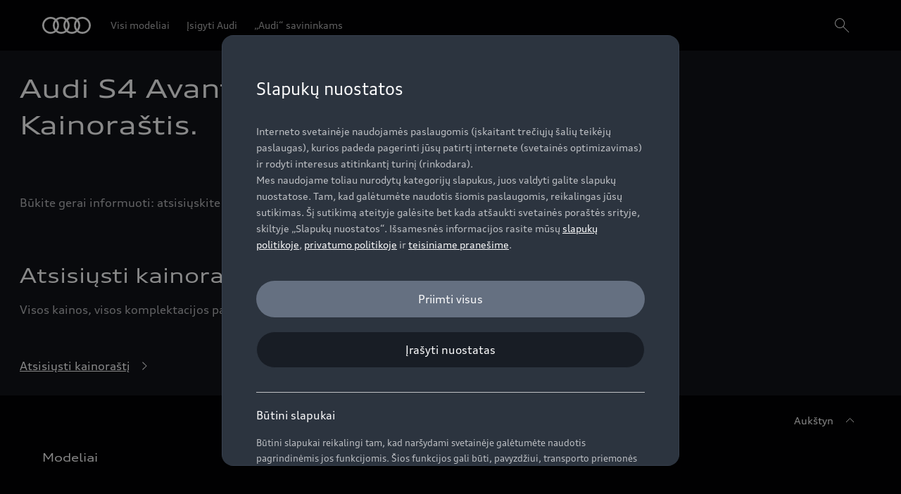

--- FILE ---
content_type: text/plain; charset=UTF-8
request_url: https://tms.audi.com/privacy/environments/audi/nemo-lt/Audi.lt%20NG/9984ae2f13a4a8ff20258ba691fd1912.json
body_size: 1591
content:
{"clientId":"2328","version":"2.3.776","enforcement":true,"enablePrivacyNotice":false,"enableConsentModal":true,"optVals":{"Functional":0,"Social":0,"External Content":0,"Performance":0,"Marketing":0,"Do Not Track":0},"translation":{"notificationBannerContent":"tbd","consentTitle":"Slapukų nuostatos","consentDescription":"<p>\nInterneto svetainėje naudojamės paslaugomis (įskaitant trečiųjų šalių teikėjų paslaugas), kurios padeda pagerinti jūsų patirtį internete (svetainės optimizavimas) ir rodyti interesus atitinkantį turinį (rinkodara).<br>\nMes naudojame toliau nurodytų kategorijų slapukus, juos valdyti galite slapukų nuostatose. Tam, kad galėtumėte naudotis šiomis paslaugomis, reikalingas jūsų sutikimas. Šį sutikimą ateityje galėsite bet kada atšaukti svetainės poraštės srityje, skiltyje „Slapukų nuostatos“. Išsamesnės informacijos rasite mūsų <a class=\"nm-layerLink ensLinkToLegalLayer\" href=\"/lv/web/lv/tools/navigation/layer/legal/CookiePolicy.html\">slapukų politikoje</a>, <a class=\"nm-layerLink ensLinkToLegalLayer\" href=\"/lv/web/lv/tools/navigation/layer/legal/privacy-policy.html\">privatumo politikoje</a> ir <a class=\"nm-layerLink ensLinkToLegalLayer\" href=\"/lv/web/lv/tools/navigation/layer/legal.html\">teisiniame pranešime</a>.\n</p>","consentModalAllowAll":"Priimti visus","tcf2Modal":{},"tcf2PurpAndFeaturesModal":{},"tcf2VendorModal":{},"tcf2LegitimateInterestsModal":{},"tcf2Shared":{},"save":"Įrašyti nuostatas","cancel":"Priimti visus","close":"tbd","cookies":{"default":{"title":"Būtini slapukai","description":"<p>\nBūtini slapukai reikalingi tam, kad naršydami svetainėje galėtumėte naudotis pagrindinėmis jos funkcijomis. Šios funkcijos gali būti, pavyzdžiui, transporto priemonės konfigūratorius.\n</p>"},"Functional":{"title":"Funkciniai slapukai","description":"<p>\nFunkciniai slapukai leidžia rinkti ir saugoti naudotojo nuostatas (pvz., naudotojo vardą ir konfigūracijas), kad svetainė būtų patogesnė naudotojui.\n</p>"},"Performance":{"title":"Veikimo slapukai","description":"<p>\nVeikimo slapukai renka informaciją apie svetainės naudojimą (pvz., apsilankymų skaičių ir trukmę). Šie slapukai skirti svetainei optimizuoti.\n</p>"},"Marketing":{"title":"Rinkodaros slapukai","description":"<p>\nŠie slapukai naudojami siekiant pateikti aktualesnį turinį, pritaikytą prie konkrečių naudotojo interesų. Jie taip pat naudojami siekiant apriboti reklamų rodymo dažnumą ir vertinti bei valdyti reklamos kampanijų veiksmingumą. Tokie slapukai registruoja, ar buvo apsilankyta svetainėje, ar ne, ir kokiu svetainės turiniu buvo naudotasi. Juos sudaro unikalus jūsų naršyklės ir interneto įrenginio identifikatorius. Informacija gali būti perduodama trečiosioms šalims, pavyzdžiui, reklamos užsakovams, kad kitose svetainėse būtų rodoma jums aktuali reklama. Šie slapukai dažnai susiję su trečiųjų šalių teikiamomis svetainės funkcijomis.\n</p>"},"Do Not Track":{"title":"Nesekti","description":"<p>\nMes atsižvelgėme į jūsų pasirinktą naršyklės nuostatą „Nesekti“. Įjungti tik būtini slapukai. Jei norite leisti naudoti papildomas slapukų kategorijas, išjunkite naršyklės nuostatą „Nesekti“.\n</p>"},"Social":{"title":"Additional Category","description":"<p>\n...\n</p>"},"External Content":{"title":"External Content","description":"<p>\n...\n</p>"}}},"bannerConfig":{"ensAcceptAll":{"show":false},"ensRejectAll":{"show":false},"ensOpenModal":{"show":false},"ensCloseBanner":{"show":true}},"consentModalConfig":{"ensConsentAcceptAll":{"show":true},"ensConsentRejectAll":{"show":false},"ensSaveModal":{"show":true},"ensCloseModal":{"show":false}},"privacyNoticeCustomConfig":null,"consentModalCustomConfig":null}

--- FILE ---
content_type: application/javascript
request_url: https://oneaudi-falcon.prod.renderer.one.audi/static/client/client.js?hash=d525406533eb4e8cbadb8db0671653c21c407846f9e9ed44f06c3661a2553445
body_size: 11039
content:
"use strict";(()=>{var ot=Object.create;var z=Object.defineProperty;var st=Object.getOwnPropertyDescriptor;var at=Object.getOwnPropertyNames;var ct=Object.getPrototypeOf,ut=Object.prototype.hasOwnProperty;var dt=(n,e,t)=>e in n?z(n,e,{enumerable:!0,configurable:!0,writable:!0,value:t}):n[e]=t;var g=(n,e)=>()=>(e||n((e={exports:{}}).exports,e),e.exports);var lt=(n,e,t,r)=>{if(e&&typeof e=="object"||typeof e=="function")for(let i of at(e))!ut.call(n,i)&&i!==t&&z(n,i,{get:()=>e[i],enumerable:!(r=st(e,i))||r.enumerable});return n};var oe=(n,e,t)=>(t=n!=null?ot(ct(n)):{},lt(e||!n||!n.__esModule?z(t,"default",{value:n,enumerable:!0}):t,n));var v=(n,e,t)=>dt(n,typeof e!="symbol"?e+"":e,t);var ve=g((pn,H)=>{"use strict";var A=typeof Reflect=="object"?Reflect:null,ae=A&&typeof A.apply=="function"?A.apply:function(e,t,r){return Function.prototype.apply.call(e,t,r)},U;A&&typeof A.ownKeys=="function"?U=A.ownKeys:Object.getOwnPropertySymbols?U=function(e){return Object.getOwnPropertyNames(e).concat(Object.getOwnPropertySymbols(e))}:U=function(e){return Object.getOwnPropertyNames(e)};function ft(n){console&&console.warn&&console.warn(n)}var ue=Number.isNaN||function(e){return e!==e};function u(){u.init.call(this)}H.exports=u;H.exports.once=ht;u.EventEmitter=u;u.prototype._events=void 0;u.prototype._eventsCount=0;u.prototype._maxListeners=void 0;var ce=10;function M(n){if(typeof n!="function")throw new TypeError('The "listener" argument must be of type Function. Received type '+typeof n)}Object.defineProperty(u,"defaultMaxListeners",{enumerable:!0,get:function(){return ce},set:function(n){if(typeof n!="number"||n<0||ue(n))throw new RangeError('The value of "defaultMaxListeners" is out of range. It must be a non-negative number. Received '+n+".");ce=n}});u.init=function(){(this._events===void 0||this._events===Object.getPrototypeOf(this)._events)&&(this._events=Object.create(null),this._eventsCount=0),this._maxListeners=this._maxListeners||void 0};u.prototype.setMaxListeners=function(e){if(typeof e!="number"||e<0||ue(e))throw new RangeError('The value of "n" is out of range. It must be a non-negative number. Received '+e+".");return this._maxListeners=e,this};function de(n){return n._maxListeners===void 0?u.defaultMaxListeners:n._maxListeners}u.prototype.getMaxListeners=function(){return de(this)};u.prototype.emit=function(e){for(var t=[],r=1;r<arguments.length;r++)t.push(arguments[r]);var i=e==="error",o=this._events;if(o!==void 0)i=i&&o.error===void 0;else if(!i)return!1;if(i){var s;if(t.length>0&&(s=t[0]),s instanceof Error)throw s;var a=new Error("Unhandled error."+(s?" ("+s.message+")":""));throw a.context=s,a}var c=o[e];if(c===void 0)return!1;if(typeof c=="function")ae(c,this,t);else for(var f=c.length,m=ge(c,f),r=0;r<f;++r)ae(m[r],this,t);return!0};function le(n,e,t,r){var i,o,s;if(M(t),o=n._events,o===void 0?(o=n._events=Object.create(null),n._eventsCount=0):(o.newListener!==void 0&&(n.emit("newListener",e,t.listener?t.listener:t),o=n._events),s=o[e]),s===void 0)s=o[e]=t,++n._eventsCount;else if(typeof s=="function"?s=o[e]=r?[t,s]:[s,t]:r?s.unshift(t):s.push(t),i=de(n),i>0&&s.length>i&&!s.warned){s.warned=!0;var a=new Error("Possible EventEmitter memory leak detected. "+s.length+" "+String(e)+" listeners added. Use emitter.setMaxListeners() to increase limit");a.name="MaxListenersExceededWarning",a.emitter=n,a.type=e,a.count=s.length,ft(a)}return n}u.prototype.addListener=function(e,t){return le(this,e,t,!1)};u.prototype.on=u.prototype.addListener;u.prototype.prependListener=function(e,t){return le(this,e,t,!0)};function pt(){if(!this.fired)return this.target.removeListener(this.type,this.wrapFn),this.fired=!0,arguments.length===0?this.listener.call(this.target):this.listener.apply(this.target,arguments)}function fe(n,e,t){var r={fired:!1,wrapFn:void 0,target:n,type:e,listener:t},i=pt.bind(r);return i.listener=t,r.wrapFn=i,i}u.prototype.once=function(e,t){return M(t),this.on(e,fe(this,e,t)),this};u.prototype.prependOnceListener=function(e,t){return M(t),this.prependListener(e,fe(this,e,t)),this};u.prototype.removeListener=function(e,t){var r,i,o,s,a;if(M(t),i=this._events,i===void 0)return this;if(r=i[e],r===void 0)return this;if(r===t||r.listener===t)--this._eventsCount===0?this._events=Object.create(null):(delete i[e],i.removeListener&&this.emit("removeListener",e,r.listener||t));else if(typeof r!="function"){for(o=-1,s=r.length-1;s>=0;s--)if(r[s]===t||r[s].listener===t){a=r[s].listener,o=s;break}if(o<0)return this;o===0?r.shift():mt(r,o),r.length===1&&(i[e]=r[0]),i.removeListener!==void 0&&this.emit("removeListener",e,a||t)}return this};u.prototype.off=u.prototype.removeListener;u.prototype.removeAllListeners=function(e){var t,r,i;if(r=this._events,r===void 0)return this;if(r.removeListener===void 0)return arguments.length===0?(this._events=Object.create(null),this._eventsCount=0):r[e]!==void 0&&(--this._eventsCount===0?this._events=Object.create(null):delete r[e]),this;if(arguments.length===0){var o=Object.keys(r),s;for(i=0;i<o.length;++i)s=o[i],s!=="removeListener"&&this.removeAllListeners(s);return this.removeAllListeners("removeListener"),this._events=Object.create(null),this._eventsCount=0,this}if(t=r[e],typeof t=="function")this.removeListener(e,t);else if(t!==void 0)for(i=t.length-1;i>=0;i--)this.removeListener(e,t[i]);return this};function pe(n,e,t){var r=n._events;if(r===void 0)return[];var i=r[e];return i===void 0?[]:typeof i=="function"?t?[i.listener||i]:[i]:t?gt(i):ge(i,i.length)}u.prototype.listeners=function(e){return pe(this,e,!0)};u.prototype.rawListeners=function(e){return pe(this,e,!1)};u.listenerCount=function(n,e){return typeof n.listenerCount=="function"?n.listenerCount(e):me.call(n,e)};u.prototype.listenerCount=me;function me(n){var e=this._events;if(e!==void 0){var t=e[n];if(typeof t=="function")return 1;if(t!==void 0)return t.length}return 0}u.prototype.eventNames=function(){return this._eventsCount>0?U(this._events):[]};function ge(n,e){for(var t=new Array(e),r=0;r<e;++r)t[r]=n[r];return t}function mt(n,e){for(;e+1<n.length;e++)n[e]=n[e+1];n.pop()}function gt(n){for(var e=new Array(n.length),t=0;t<e.length;++t)e[t]=n[t].listener||n[t];return e}function ht(n,e){return new Promise(function(t,r){function i(s){n.removeListener(e,o),r(s)}function o(){typeof n.removeListener=="function"&&n.removeListener("error",i),t([].slice.call(arguments))}he(n,e,o,{once:!0}),e!=="error"&&vt(n,i,{once:!0})})}function vt(n,e,t){typeof n.on=="function"&&he(n,"error",e,t)}function he(n,e,t,r){if(typeof n.on=="function")r.once?n.once(e,t):n.on(e,t);else if(typeof n.addEventListener=="function")n.addEventListener(e,function i(o){r.once&&n.removeEventListener(e,i),t(o)});else throw new TypeError('The "emitter" argument must be of type EventEmitter. Received type '+typeof n)}});var G=g(Re=>{"use strict";Object.defineProperty(Re,"__esModule",{value:!0})});var Se=g(k=>{"use strict";Object.defineProperty(k,"__esModule",{value:!0});k.ConsumerTrackingServiceV2=void 0;var W=class{constructor(e,t){this.proxy=e,this.cancelRegisteredImpressions=new Set,this.featureAppId=t}get featureAppName(){return this.savedFeatureAppName}set featureAppName(e){this.savedFeatureAppName=e,this.proxy.setFeatureAppName({id:this.featureAppId,name:this.featureAppName})}track(e,t){this.proxy.track({id:this.featureAppId,name:this.featureAppName},e,t)}enableDebugMode(e,t){this.proxy.enableDebugMode(e,t)}trackInternalNavigation(e){this.proxy.trackInternalNavigation({id:this.featureAppId,name:this.featureAppName},e)}updatePageInfo(e){this.proxy.updatePageInfo({id:this.featureAppId,name:this.featureAppName},e)}registerImpressionTracking(e,t){let r=this.proxy.registerImpressionTracking({id:this.featureAppId,name:this.featureAppName},e,t);return this.cancelRegisteredImpressions.add(r),r}updateComponent(e,t){this.proxy.updateComponent({id:this.featureAppId,name:this.featureAppName},e,t)}updateUser(e){this.proxy.updateUser(e)}evaluateLinkType(e){return this.proxy.evaluateLinkType(e)}getDatalayer(){return this.proxy.getDatalayer()}sanitizeUrl(e){return this.proxy.sanitizeUrl(e)}asChildOf(e,t){this.proxy.asChildOf(e,{id:this.featureAppId,name:this.featureAppName},t)}unbind(){this.cancelRegisteredImpressions.forEach(e=>e()),this.cancelRegisteredImpressions.clear(),this.proxy.removeComponent(this.featureAppId)}};k.ConsumerTrackingServiceV2=W});var X=g(C=>{"use strict";Object.defineProperty(C,"__esModule",{value:!0});C.debug=C.isTrackingDisabled=C.isDebugMode=void 0;var Ue=n=>{try{if(typeof window!="undefined")return new URLSearchParams(window.location.search.substr(1)).get(n)}catch(e){return null}return null},Et=()=>Ue("d_fa")==="true";C.isDebugMode=Et;var Ct=()=>Ue("notrack_fa")==="true";C.isTrackingDisabled=Ct;C.debug=typeof window!="undefined"&&(0,C.isDebugMode)()?Object.assign((n,e)=>{console.log(`\x1B[47;30m ${n} \x1B[m`,e!==void 0?e:"")},{table:(n,...e)=>{console.table(n,...e)}}):Object.assign(()=>{},{table:()=>{}})});var Me=g(K=>{"use strict";Object.defineProperty(K,"__esModule",{value:!0});K.setHeadlessUrl=_t;function _t(n){let e=n.includes(".headless."),t=n.includes(".html"),r=n.charAt(n.length-1)==="l";return t&&r&&!e?n.replace(".html",".headless.html"):n}});var T=g(w=>{"use strict";Object.defineProperty(w,"__esModule",{value:!0});w.removeSpecialCharacters=w.setTargetURL=w.setEventAction=void 0;w.isRealObject=J;w.mergeHandler=xt;var It=Me();function J(n){return!!(n&&typeof n=="object"&&!Array.isArray(n))}var Ot=(n,e,t)=>{let r="";return e==="chatbot"?r="content":e==="page"||e==="tab"?r=(n==null?void 0:n.evaluateLinkType(t))||"":e==="layer"&&(r="internal_link"),r};w.setEventAction=Ot;function Pt(n,e,t){if(!n)return e;let r=Object.assign({},n);return Object.entries(e).forEach(([i,o])=>{let s=r[i];if(!s){r[i]=o;return}if(!J(s)||!J(o)){t==="append"&&Array.isArray(r[i])&&Array.isArray(o)?r[i].push(...o):r[i]=o;return}r[i]=Object.assign(Object.assign({},s),o)}),r}var Y=(n,e,...t)=>{if(!t.length)return n;let r=t.shift();if(r instanceof Object&&!Array.isArray(r))for(let i in r)r[i]instanceof Object&&!Array.isArray(r[i])&&n[i]instanceof Object&&!Array.isArray(n[i])?(n[i]||Object.assign(n,{[i]:{}}),Y(n[i],e,r[i])):e==="append"&&Array.isArray(r[i])&&Array.isArray(n[i])?Object.assign(n,{[i]:[...n[i],...r[i]]}):Object.assign(n,{[i]:r[i]});else Array.isArray(r)&&(n=r);return Y(n,e,...t)},Lt=(n,e)=>Object.assign(Object.assign({},n),e),je=n=>{let{host:e}=document.location;return n.startsWith("/")?`${e}${n}`:n},At=(n,e)=>e==="layer"?je(`${(0,It.setHeadlessUrl)(n)}`):e==="chatbot"?"":je(n);w.setTargetURL=At;var Dt=n=>n?n.replace(/&#8203;/gi,"").replace(/&zwnj;/gi,"").replace(/&nbsp;/gi,""):"";w.removeSpecialCharacters=Dt;function xt(n,e,t){let{merge:r}=t;switch(r){case"shallow":return Lt(n!=null?n:{},e);case"first-level":return Pt(n!=null?n:{},e,t.arrayBehavior);case"deep":return Y(n!=null?n:{},t.arrayBehavior,e);case"replace":return e;default:throw new Error(`Invalid merge strategy provided.: ${r}`)}}});var $e=g(_=>{"use strict";Object.defineProperty(_,"__esModule",{value:!0});_.SharedTrackingServiceV2=_.SUPPORTED_EXTENSIONS=_.LinkAction=void 0;var R=X(),E=T(),ke="unknown",P;(function(n){n.INTLINK="internal_link",n.EXITLINK="exit_link",n.DOWNLOAD="download",n.CONTENT="content"})(P||(_.LinkAction=P={}));_.SUPPORTED_EXTENSIONS=["doc","docx","eps","xls","ppt","pptx","pdf","xlsx","tab","csv","zip","txt","vsd","vxd","xml","js","css","rar","exe","wma","mov","avi","wmv","mp3","wav","m4v","ics"];var Q=class{constructor(e,t,r,i){this.datalayer=e,this.sanitizeUrl=t,this.logger=r,this.primaryConsumerId=i,this.impressionTrackingMap=new Map,this.observer=this.createObserver()}setFeatureAppName(e){let t=this.getComponent(e.id);if(!t){this.createComponent(e);return}t.componentInfo.componentName=e.name}asChildOf(e,t,r){let i=this.getComponentAbsoluteNumber(e);i&&(this.createComponent(t),this.datalayer.component[this.getComponentIndex(t.id)].attributes={absoluteNumber:`${i}-${r}`})}track(e,t,r){var i;let o=this.isPrimaryConsumer(e.id),{userUpdate:s,componentUpdate:a,pageUpdate:c}=t;a&&this.updateComponent(e,a,r),s&&this.updateUser(s),c&&this.updatePageInfo(e,c);let{event:f}=t;if(o&&((i=f.eventInfo)===null||i===void 0?void 0:i.eventAction)==="feature_app_ready"&&(f=(0,E.mergeHandler)(f,{eventInfo:{eventAction:"page_load"}},{merge:"deep",arrayBehavior:"replace"})),!f.eventInfo||typeof f.eventInfo.eventAction!="string"){this.logger.warn(`Dropping event with empty eventAction from ${e.name} (id: ${e.id}). This is most likely a bug in the feature app and should be fixed.`,f);return}this.datalayer.event||(this.datalayer.event=[]),this.datalayer.event.push(this.addEventAttributes(e,f))}enableDebugMode(e,t){this.datalayer.debug&&this.datalayer.debug[e]||(0,R.isDebugMode)()===!0&&((0,R.debug)(`Debugging enabled for ${e}`),(0,R.debug)(`To access the debugging layer and fire events, use the digitalData.debug["${e}"] object on the window.`),(0,R.debug)(`Available debug events for featureAppName ${e} :`),R.debug.table(t),this.datalayer.debug||(this.datalayer.debug={[e]:{}}),this.datalayer.debug&&(this.datalayer.debug[e]=t))}trackInternalNavigation(e,t){let r=(0,E.mergeHandler)(t.event,{attributes:{targetURL:this.sanitizeUrl(`${window.location.origin}${t.targetHref}`)}},{merge:"deep",arrayBehavior:"replace"});this.track(e,Object.assign(Object.assign({},t),{event:r}))}isPrimaryConsumer(e){return this.primaryConsumerId===e}updatePageInfo(e,t){this.assertComponent(e),this.isPrimaryConsumer(e.id)&&this.setPageInfo(t)}updateComponent(e,t,r){var i;this.isPrimaryConsumer(e.id)&&this.handlePrimaryConsumerComponentUpdate(t,r!=null?r:"replace"),this.assertComponent(e);let s=this.getComponentIndex(e.id),a=Object.assign(Object.assign({},t),{componentInfo:Object.assign({},t.componentInfo)});delete a.componentInfo.componentID,delete a.componentInfo.componentName,this.datalayer.component[s]=(0,E.mergeHandler)(((i=this.datalayer.component)===null||i===void 0?void 0:i[s])||{},a,{merge:"deep",arrayBehavior:r!=null?r:"replace"})}handlePrimaryConsumerComponentUpdate(e,t){let{products:r,search:i,cart:o,page:s,user:a}=e;r&&this.setProduct(r,t),i&&this.setSearch(i),o&&this.setCart(o),s&&this.setPageInfo(s),a&&this.updateUser(a)}setProduct(e,t){var r;this.datalayer.products=(0,E.mergeHandler)((r=this.datalayer).products||(r.products={}),e,{merge:"first-level",arrayBehavior:t})}setSearch(e){var t;this.datalayer.search=(0,E.mergeHandler)((t=this.datalayer).search||(t.search={}),e,{merge:"replace"})}setCart(e){this.datalayer.cart=(0,E.mergeHandler)(this.datalayer.cart,e,{merge:"replace"})}setPageInfo(e){var t,r,i,o,s,a;let c={pageInfo:{}};!((t=e.pageInfo)===null||t===void 0)&&t.destinationURL&&(c.pageInfo.destinationURL=this.sanitizeUrl(e.pageInfo.destinationURL)),!((r=e.pageInfo)===null||r===void 0)&&r.referringURL?c.pageInfo.referringURL=this.sanitizeUrl(e.pageInfo.referringURL):!((i=e.pageInfo)===null||i===void 0)&&i.destinationURL&&(c.pageInfo.referringURL=(s=(o=this.datalayer.page)===null||o===void 0?void 0:o.pageInfo)===null||s===void 0?void 0:s.destinationURL),this.datalayer.page=(0,E.mergeHandler)((a=this.datalayer.page)!==null&&a!==void 0?a:{},(0,E.mergeHandler)(e,c,{merge:"deep",arrayBehavior:"replace"}),{merge:"deep",arrayBehavior:"replace"})}updateUser(e){this.datalayer.user||(this.datalayer.user=[{segment:{}}]),this.datalayer.user[0].segment=(0,E.mergeHandler)(this.datalayer.user[0].segment,e,{merge:"shallow"})}evaluateLinkType(e){if(!e)return P.CONTENT;let t=e.toLowerCase();if(_.SUPPORTED_EXTENSIONS.some(r=>t.includes(`.${r}`)))return P.DOWNLOAD;if(e.startsWith("/"))return P.INTLINK;if(e.startsWith("http"))return e.startsWith(window.location.origin)?P.INTLINK:P.EXITLINK}registerImpressionTracking(e,t,r){let i={featureAppInfo:e,dataCallback:r,fired:!1,observer:{Observer70:{isVisible:!1},Observer100:{isVisible:!1}}};if(!this.impressionTrackingMap.has(t))this.impressionTrackingMap.set(t,i),this.observer.observe(t);else throw new Error(`The element of the feature app ${e.name} (id: ${e.id}) is already registered: ${t} `);return()=>{this.removeImpressionObservers(t),this.impressionTrackingMap.delete(t)}}getDatalayer(){return this.datalayer}getComponentIndex(e){var t,r;return(r=(t=this.datalayer.component)===null||t===void 0?void 0:t.findIndex(i=>{var o;return((o=i==null?void 0:i.componentInfo)===null||o===void 0?void 0:o.componentID)===e}))!==null&&r!==void 0?r:-1}getComponent(e){var t;return(t=this.datalayer.component)===null||t===void 0?void 0:t[this.getComponentIndex(e)]}getComponentAbsoluteNumber(e){var t,r;return(r=(t=this.getComponent(e))===null||t===void 0?void 0:t.attributes)===null||r===void 0?void 0:r.absoluteNumber}assertComponent(e){if(!this.getComponent(e.id))throw new Error(`Component for feature app with ID ${e.id} does not exist. Did you forget to set trackingService.featureAppName?`)}createComponent(e){this.getComponent(e.id)||(this.datalayer.component||(this.datalayer.component=[]),this.datalayer.component.push({componentInfo:{componentID:e.id,componentName:e.name||ke,isPrimaryConsumer:this.isPrimaryConsumer(e.id)}}))}removeComponent(e){var t;let r=this.getComponentIndex(e);r>=0&&((t=this.datalayer.component)===null||t===void 0||t.splice(r,1))}addEventAttributes(e,t){var r;this.assertComponent(e);let o={currentURL:this.sanitizeUrl(window.location.href),relatedComponent:{featureAppID:e.id,featureAppName:e.name||ke,componentIndex:this.getComponentIndex(e.id)}},s=(0,E.mergeHandler)((r=t.attributes)!==null&&r!==void 0?r:{},o,{merge:"first-level",arrayBehavior:"replace"});return Object.assign(Object.assign({},t),{attributes:s})}createObserver(){let e=new IntersectionObserver(this.visibilityCallback.bind(this,"Observer70"),{root:null,rootMargin:"0px 0px -30% 0px",threshold:0}),t=new IntersectionObserver(this.visibilityCallback.bind(this,"Observer100"),{root:null,rootMargin:"0px",threshold:1});return{observe(r){e.observe(r),t.observe(r)},unobserve(r){e.unobserve(r),t.unobserve(r)}}}visibilityCallback(e,t){t.forEach(i=>{let o=i.intersectionRatio>0;e==="Observer100"&&(o=i.intersectionRatio===1);let s=i.target,a=this.impressionTrackingMap.get(s);if(!a||a.fired){this.removeImpressionObservers(s);return}let c=a.observer[e];c.isVisible=o,o&&!c.timeoutId?c.timeoutId=setTimeout(this.triggerTracking.bind(this,s,e),1e3):!o&&c.timeoutId&&(clearTimeout(c.timeoutId),c.timeoutId=void 0)})}triggerTracking(e,t){let r=this.impressionTrackingMap.get(e);r&&!r.fired&&r.observer[t].isVisible?(r.fired=!0,this.removeImpressionObservers(e),this.track(r.featureAppInfo,r.dataCallback())):r||this.logger.warn(`Could not find tracking info for the element: '${e}'`)}removeImpressionObservers(e){this.observer.unobserve(e);let t=this.impressionTrackingMap.get(e);t&&Object.values(t.observer).forEach(r=>{r.timeoutId&&(clearTimeout(r.timeoutId),r.timeoutId=void 0)})}};_.SharedTrackingServiceV2=Q});var Ve=g($=>{"use strict";Object.defineProperty($,"__esModule",{value:!0});$.impression=void 0;var Tt=T(),Nt=({trackingService:n,componentNameWithSpaces:e,componentNameWithDashes:t,defaultComponentAdditions:r,ref:i})=>(o={})=>{if(n)if(i.current){let s={event:{attributes:{componentName:t,elementName:"",label:"",clickID:"",pos:"",targetURL:"",value:"",relatedElements:[]},eventInfo:{eventAction:"impression",eventName:`${e} - impression`}},componentUpdate:r},a=(0,Tt.mergeHandler)(s,o,{merge:"deep",arrayBehavior:"replace"});n.registerImpressionTracking(i.current,()=>a)}else throw new Error("No DOM element found for impression tracking")};$.impression=Nt});var Fe=g(V=>{"use strict";Object.defineProperty(V,"__esModule",{value:!0});V.readyEvent=void 0;var Rt=T(),St=({trackingService:n,componentNameWithSpaces:e,componentNameWithDashes:t,defaultComponentAdditions:r})=>(i={})=>{if(!n)return;let o={event:{attributes:{componentName:t,elementName:"",label:"",clickID:"",pos:"",targetURL:"",value:""},eventInfo:{eventAction:"feature_app_ready",eventName:`${e} - Feature App ready`}},componentUpdate:r},s=(0,Rt.mergeHandler)(o,i,{merge:"deep",arrayBehavior:"replace"});n.track(s)};V.readyEvent=St});var ze=g(F=>{"use strict";Object.defineProperty(F,"__esModule",{value:!0});F.clickEvent=void 0;var Ut=T(),Mt=({trackingService:n,componentNameWithSpaces:e,componentNameWithDashes:t,defaultComponentAdditions:r})=>(i={})=>{var o,s,a;if(!n)return;let c=((s=(o=i.event)===null||o===void 0?void 0:o.attributes)===null||s===void 0?void 0:s.targetURL)&&n.evaluateLinkType((a=i.event)===null||a===void 0?void 0:a.attributes.targetURL),f={event:{attributes:{componentName:t,elementName:"",label:"",clickID:"",pos:"",targetURL:"",value:"",relatedElements:[]},eventInfo:{eventAction:c||"content",eventName:`${e} - click on cta`}},componentUpdate:r},m=(0,Ut.mergeHandler)(f,i,{merge:"deep",arrayBehavior:"replace"});n.track(m)};F.clickEvent=Mt});var He=g(I=>{"use strict";Object.defineProperty(I,"__esModule",{value:!0});I.clickEvent=I.readyEvent=I.impression=void 0;var jt=Ve();Object.defineProperty(I,"impression",{enumerable:!0,get:function(){return jt.impression}});var kt=Fe();Object.defineProperty(I,"readyEvent",{enumerable:!0,get:function(){return kt.readyEvent}});var $t=ze();Object.defineProperty(I,"clickEvent",{enumerable:!0,get:function(){return $t.clickEvent}})});var te=g(d=>{"use strict";var Vt=d&&d.__createBinding||(Object.create?function(n,e,t,r){r===void 0&&(r=t);var i=Object.getOwnPropertyDescriptor(e,t);(!i||("get"in i?!e.__esModule:i.writable||i.configurable))&&(i={enumerable:!0,get:function(){return e[t]}}),Object.defineProperty(n,r,i)}:function(n,e,t,r){r===void 0&&(r=t),n[r]=e[t]}),Ft=d&&d.__exportStar||function(n,e){for(var t in n)t!=="default"&&!Object.prototype.hasOwnProperty.call(e,t)&&Vt(e,n,t)};Object.defineProperty(d,"__esModule",{value:!0});d.setEventAction=d.removeSpecialCharacters=d.setTargetURL=d.clickEvent=d.readyEvent=d.impression=d.debug=d.isTrackingDisabled=d.SharedTrackingServiceV2=d.ConsumerTrackingServiceV2=void 0;Ft(G(),d);var zt=Se();Object.defineProperty(d,"ConsumerTrackingServiceV2",{enumerable:!0,get:function(){return zt.ConsumerTrackingServiceV2}});var Ht=$e();Object.defineProperty(d,"SharedTrackingServiceV2",{enumerable:!0,get:function(){return Ht.SharedTrackingServiceV2}});var qe=X();Object.defineProperty(d,"isTrackingDisabled",{enumerable:!0,get:function(){return qe.isTrackingDisabled}});Object.defineProperty(d,"debug",{enumerable:!0,get:function(){return qe.debug}});var Z=He();Object.defineProperty(d,"impression",{enumerable:!0,get:function(){return Z.impression}});Object.defineProperty(d,"readyEvent",{enumerable:!0,get:function(){return Z.readyEvent}});Object.defineProperty(d,"clickEvent",{enumerable:!0,get:function(){return Z.clickEvent}});var ee=T();Object.defineProperty(d,"setTargetURL",{enumerable:!0,get:function(){return ee.setTargetURL}});Object.defineProperty(d,"removeSpecialCharacters",{enumerable:!0,get:function(){return ee.removeSpecialCharacters}});Object.defineProperty(d,"setEventAction",{enumerable:!0,get:function(){return ee.setEventAction}})});var Be=g(y=>{"use strict";Object.defineProperty(y,"__esModule",{value:!0});y.ANY_VIN_REGEXP=y.ALL_VIRTUAL_VIN_REGEXP=y.AUDI_VIN_REGEXP=void 0;y.createVinByRegExpRemover=Gt;var qt="BAU|WAU|WA1|TRU|WUA|WU1",ne="0-9|A-H|J-N|P|R-Z";y.AUDI_VIN_REGEXP=new RegExp(`(?:${qt})[${ne}]{14}`);y.ALL_VIRTUAL_VIN_REGEXP=/BAU[0-9|A-Z]{14}/;y.ANY_VIN_REGEXP=new RegExp(`[${ne}]{3}[${ne}]{14}`);function Bt(n,e){let t="vehicle-id";return n.replace(new RegExp(y.AUDI_VIN_REGEXP,"ig"),t).replace(new RegExp(y.ALL_VIRTUAL_VIN_REGEXP,"ig"),()=>(e.warn("Possible virtual VIN with illegal characters found"),t)).replace(new RegExp(y.ANY_VIN_REGEXP,"ig"),r=>(e.warn(`Possible VIN with unhandled manufacturer identifier found: ${r.substr(0,3)}...`),t))}function Gt(n=console){return e=>Bt(e,n)}});var Xe=g(l=>{"use strict";var Wt=l&&l.__createBinding||(Object.create?function(n,e,t,r){r===void 0&&(r=t);var i=Object.getOwnPropertyDescriptor(e,t);(!i||("get"in i?!e.__esModule:i.writable||i.configurable))&&(i={enumerable:!0,get:function(){return e[t]}}),Object.defineProperty(n,r,i)}:function(n,e,t,r){r===void 0&&(r=t),n[r]=e[t]}),We=l&&l.__exportStar||function(n,e){for(var t in n)t!=="default"&&!Object.prototype.hasOwnProperty.call(e,t)&&Wt(e,n,t)};Object.defineProperty(l,"__esModule",{value:!0});l.setEventAction=l.removeSpecialCharacters=l.setTargetURL=l.clickEvent=l.readyEvent=l.impression=l.isTrackingDisabled=l.debug=void 0;l.defineTrackingService=Kt;var Ge=te();We(G(),l);We(Be(),l);var O=te();Object.defineProperty(l,"debug",{enumerable:!0,get:function(){return O.debug}});Object.defineProperty(l,"isTrackingDisabled",{enumerable:!0,get:function(){return O.isTrackingDisabled}});Object.defineProperty(l,"impression",{enumerable:!0,get:function(){return O.impression}});Object.defineProperty(l,"readyEvent",{enumerable:!0,get:function(){return O.readyEvent}});Object.defineProperty(l,"clickEvent",{enumerable:!0,get:function(){return O.clickEvent}});Object.defineProperty(l,"setTargetURL",{enumerable:!0,get:function(){return O.setTargetURL}});Object.defineProperty(l,"removeSpecialCharacters",{enumerable:!0,get:function(){return O.removeSpecialCharacters}});Object.defineProperty(l,"setEventAction",{enumerable:!0,get:function(){return O.setEventAction}});var Xt={"s2:logger":"^1.0.0"};function Kt(n){return{id:"audi-tracking-service",optionalDependencies:{featureServices:Xt},create(e){let{datalayer:t={},sanitizeUrl:r,primaryConsumerId:i}=n;if(!t||!r)throw new Error(`The tracking Service is not properly configured. datalayer: ${t}, sanitizeUrl: ${r}`);let o=new Ge.SharedTrackingServiceV2(t,r,e.featureServices["s2:logger"]||console,i);return{"2.2.0":s=>{let a=new Ge.ConsumerTrackingServiceV2(o,s);return{featureService:a,unbind:()=>a.unbind()}}}}}}});function se(){let n=document.querySelector("meta[name=cms-platform]");return(n==null?void 0:n.dataset.tier)==="author"}var ye=oe(ve());var D=class D{constructor(){v(this,"content");v(this,"eventEmitter",new ye.EventEmitter)}setContent(e){this.content=e,this.eventEmitter.emit(D.EVENT_NAME)}getContent(){return this.content}addListener(e){this.eventEmitter.addListener(D.EVENT_NAME,e)}removeListener(e){this.eventEmitter.removeListener(D.EVENT_NAME,e)}};v(D,"EVENT_NAME","update");var j=D;var N=class{constructor(){v(this,"consumerStores",{})}getOrCreateConsumerStore(e){let t=this.consumerStores[e];if(t!==void 0)return t;let r=new j;return this.consumerStores[e]=r,r}getContent(e){return this.getOrCreateConsumerStore(e).getContent()}setContent(e,t){this.getOrCreateConsumerStore(e).setContent(t)}onContentChange(e,t){this.getOrCreateConsumerStore(e).addListener(t)}removeOnContentChange(e,t){this.getOrCreateConsumerStore(e).removeListener(t)}};function be(){var t;let n=(t=window.featureServiceConfigs)==null?void 0:t["audi-content-service"];if(n&&n[0]instanceof N)return n[0];let e=new N;return window.featureServiceConfigs||(window.featureServiceConfigs={}),window.featureServiceConfigs["audi-content-service"]=[e],e}var x=class n extends Error{constructor(t,r,i,o){super(t);v(this,"message");v(this,"status");v(this,"statusText");v(this,"text");this.message=t,this.status=r,this.statusText=i,this.text=o}static async from(t,r){let i=await t.text();throw new n(`${r?`${r}: `:""}status: ${t.status} - ${t.statusText}
${i}`,t.status,t.statusText,i)}};function we(n,e){throw new Error(e!=null?e:`Expected never, got: ${n}`)}function Ee(n){return!!n}function Ce(n,e){if(e<=0)throw Error(`Chunk size must be > 0, got ${e}`);let t=[];for(let r=0;r<n.length;r+=e){let i=n.slice(r,r+e);t.push(i)}return t}function _e(n){return!!(n&&typeof n=="object"&&"contentPath"in n&&typeof n.contentPath=="string"&&n.contentPath&&"modelPath"in n&&typeof n.modelPath=="string"&&n.modelPath)}function Ie(n){return!!(n&&Object.prototype.hasOwnProperty.call(n,"fields"))}async function Oe(n,e="with-affinity"){var c,f,m;let t=(f=(c=window.featureServiceConfigs)==null?void 0:c["gfa:service-config-provider"])==null?void 0:f[0],r=(m=t==null?void 0:t.audi)==null?void 0:m["falcon-content-api"];if(!r)throw new Error("Cannot find content service config. Check window.featureServiceConfigs");e&&await new Promise(p=>{setTimeout(p,1e3)});let i=new URL(`${r.origin}${r.path}?path=${n}`,window.location.origin);e&&i.searchParams.set("useManagementApi",`${e}`),console.debug("fetchContent: start",i);let o=await fetch(i.toString());if(!o.ok){let p=await x.from(o);throw console.debug("fetchContent: error",p),p}let s=await o.json();console.debug("fetchContent: end",s);let{data:a}=s;if(!Ie(a))throw new Error(`${n} is not a Content Fragment`);return a}function Pe(n,e){return t=>{let r=t.target;if(!r||!(r instanceof HTMLElement))return;console.debug(`[${r.id}] Feature App hydrated`);let i=e.get(r);i&&i!=="HYDRATED"?(console.debug(`[${r.id}] Content available - personalizing`),q(n,r.id,i)):(console.debug(`[${r.id}] Remember hydrated state`),e.set(r,"HYDRATED"))}}function q(n,e,t){let{content:r,mbox:i}=t;n.setContent(e,r),console.log(`[${e}] Personalized content applied (${i.name})`),B(i)}function B(n){var t,r;let e={id:`${Math.random()*1e9}`,type:"display",timestamp:Date.now(),mbox:{name:n.name,state:n.state},tokens:[(t=n.options)==null?void 0:t[0].eventToken].filter(Ee)};(r=adobe.target)==null||r.sendNotifications({request:{notifications:[e]}})}async function Le(n,{featureApp:e,modelPath:t,memory:r,contentStore:i}){var s;let o=(s=n.options)==null?void 0:s[0];if(!o)return!1;switch(o.type){case void 0:return console.debug(`[${e.id}] Use default content (${n.name})`),B(n),!0;case"json":{let a=yt(o);if(!a)return console.warn(`[${e.id}] mbox content not recognized (${n.name})`),!1;let{contentPath:c,modelPath:f}=a;if(t&&t!==f)return console.warn(`[${e.id}] Offer content model does not match Feature App: ${f} === ${t} (${n.name})`),!1;try{let m=await Oe(c,!1);return r.get(e)==="HYDRATED"?(console.debug(`[${e.id}] Already hydrated - personalizing immediately`),q(i,e.id,{content:m,mbox:n})):(console.debug(`[${e.id}] Remember content (${n.name})`),r.set(e,{mbox:n,content:m})),!0}catch(m){if(m instanceof x&&m.status===404)return console.warn(`[${e.id}] Content for mbox not found (${c}). Check for orphan offers! (${n.name})`),!1;throw m}}case"html":case"redirect":case"dynamic":case"actions":return console.warn(`[${e.id}] ${o.type} offers are not supported. (${n.name})`),!1;default:we(o)}}function yt(n){if(_e(n.content))return n.content;if("data"in n.content&&typeof n.content.data=="object"&&n.content.data){let e=Object.keys(n.content.data)[0],t=n.content.data[e],{_path:r,_model:{_path:i}={_path:void 0}}=t.item||{};if(r&&i)return{contentPath:r,modelPath:i}}}function De(n){let e=new Map;window.addEventListener("feature-app:render",Pe(n,e));let t=Array.from(document.querySelectorAll("feature-app"));typeof adobe!="undefined"&&adobe.target?Ae(t,n,e):document.addEventListener("at-library-loaded",()=>{Ae(t,n,e)})}async function Ae(n,e,t){var m;if(!adobe.target)throw new Error("at.js is not loaded");let r=(m=document.querySelector("meta[name=publish-url]"))==null?void 0:m.content,i=new URL(r||window.location.href);i.search="";let o=n.flatMap(p=>{let{contentPath:h,model:{path:b}={path:void 0}}=bt(e,p)||{};return h?(i.hash=h,{featureApp:p,modelPath:b,mboxes:[i.toString(),h]}):[]}),s=o.flatMap(({mboxes:p})=>p),a=Ce(s,50),c=await Promise.all(a.map(p=>adobe.target.getOffers({request:{prefetch:{mboxes:p.map((h,b)=>({index:b,name:h}))}}})));console.debug("Target offers",c);let f=Object.fromEntries(c.flatMap((p,h)=>{var b;if(!((b=p.prefetch)!=null&&b.mboxes))throw new Error(`Target did not return a result for the mboxes in chunk ${h}`);return p.prefetch.mboxes.map(L=>[L.name,L])}));await Promise.all(o.map(async({featureApp:p,mboxes:h,modelPath:b})=>{let L=!1;for(let ie of h)try{if(L=await Le(f[ie],{featureApp:p,modelPath:b,memory:t,contentStore:e}),L)break}catch(it){console.error(`[${p.id}] Error applying personalization for mbox ${ie}.`,it)}L||console.debug(`[${p.id}] No personalized content found`)}))}function bt(n,e){let t=n.getContent(e.id);if(t)return t;let r=e.dataset.content;if(r)try{return JSON.parse(r)}catch(i){console.warn(`[${e.id}] Feature App does not have valid JSON as content`);return}}function xe({src:n,type:e,async:t=!e}){let r=document.createElement("script");n.startsWith("http")||n.startsWith("/")?r.setAttribute("src",n):r.innerText=n,e&&r.setAttribute("type",e),r.async=t,document.body.appendChild(r)}function wt(n,e="84f11e63-f11a-e83e-620d-90c7b5bc26b6"){let t=window.location.hostname.includes(".dev."),r=window.location.hostname.match(/^(?:publish\.)?oneaudi-([^.]+)-teams-stage/),i="oneaudi-falcon";n?i=n:r&&(i=`oneaudi-${r[1]}`);let o=`https://${i}.${t?"dev":"prod"}.renderer.one.audi`;!n&&window.location.hostname==="localhost"&&(o=""),xe({src:`${o}/static/mock-at-js/mock-at-js.js?at_property=${e}`})}function Te(){window.mockTarget=wt}var Ne="RENDERER_PARTIAL_DIGITAL_DATA";var Ye=oe(Xe()),Jt=/[0-9a-f]{8}-[0-9a-f]{4}-[0-9a-f]{4}-[0-9a-f]{4}-[0-9a-f]{12}/i,Yt=/[A-Za-z0-9._%+-]+@[A-Za-z0-9.-]+\.[A-Za-z]{2,6}/;function re(n,e){return n.split("/").map(t=>{try{let r=atob(t);return e(t,r)}catch(r){return e(t,t)}}).join("/")}function Qt(n){return n?re(n,(e,t)=>{let r=t==null?void 0:t.split(":");return r&&r.length===2&&r[0].match(/^\w+$/)&&r[1]?`${r[0].toLowerCase()}-id`:e}):""}function Ke(n,e,t){return re(n,(r,i)=>{if(i){let o=i.replace(e,t);if(o===t)return o}return r.replace(e,t)})}function Zt(n,e){return re(n,(t,r)=>{if(r){let i=e(r);if(i==="vehicle-id")return i}return e(t)})}function Je(n,e){let t=Ke(n,Jt,"UUID");return t=Ke(t,Yt,"EMAIL"),t=Qt(t),t=Zt(t,e),t}function Qe(n,e=console){let t=new URL(n,"https://localhost"),r=(0,Ye.createVinByRegExpRemover)(e),i=n;return t.search&&t.searchParams.forEach(o=>{let s=Je(o,r);i=i.replace(o,s)}),Je(i,r)}function S(n){return Qe(n)}function en(n){let t=Array.from(n.getElementsByTagName("feature-app")).find(r=>r.getAttribute("primary-consumer")==="true");return t&&t.getAttribute("id")||""}function Ze(n){window.featureServiceConfigs||(window.featureServiceConfigs={}),window.featureServiceConfigs["audi-tracking-service"]=[{datalayer:n,primaryConsumerId:en(document.body),sanitizeUrl:S}]}var et="AUTH-ON-PAGE-LOAD-EVENT",tn=4*1e3,nn="dealer-context",rn="partner_id";function tt(n,e){return{attributes:{...n.attributes,...e.attributes},category:{...n.category,...e.category},pageInfo:{...n.pageInfo,...e.pageInfo}}}async function on(){let n=async()=>new Promise(t=>{let r=i=>{let{detail:o}=i;t({segment:{isLoggedIn:o.isAuthenticated,userID:o.userId}}),document.removeEventListener(et,r)};document.addEventListener(et,r)}),e=new Promise(t=>{setTimeout(()=>t({segment:{isLoggedIn:"timeout",userID:""}}),tn)});return Promise.race([n(),e])}function sn(n){let e=document.getElementById(n);if(e&&e.textContent)try{return JSON.parse(decodeURIComponent(e.textContent))}catch(t){console.error(`An error occurred while parsing the tracking data provided by the renderer found in the HTML tag with id ${n}.`,t)}}function an(){var r;let n,t=(r=new URLSearchParams(window.location.search).get(rn))!=null?r:void 0;if(t)return t.replace(/^\D+/,"");try{let i=sessionStorage.getItem(nn),o=i?JSON.parse(i):void 0;n=o?o==null?void 0:o.id:void 0}catch(i){}return n}async function nt(){var s,a,c,f,m;window.digitalData||(window.digitalData={}),(s=window.digitalData).page||(s.page={}),(a=window.digitalData).event||(a.event=[]),(c=window.digitalData).user||(c.user=[{segment:{}}]),(f=window.digitalData).dealer||(f.dealer=[]),Ze(window.digitalData);let{page:n,component:e,dealer:t,products:r}=(m=sn(Ne))!=null?m:{},i=document.querySelector('feature-app[primary-consumer="true"]');n&&(window.digitalData.page=tt(window.digitalData.page,n));let o={pageInfo:{destinationURL:S(window.location.href||""),referringURL:S(document.referrer||"")}};if(window.digitalData.page=tt(window.digitalData.page,o),e){let p=i==null?void 0:i.getAttribute("id");window.digitalData.component=e.map(h=>{var b;return{...h,componentInfo:{...h.componentInfo,isPrimaryConsumer:((b=h.componentInfo)==null?void 0:b.componentID)===p}}})}if(t!=null&&t.length)window.digitalData.dealer.push(...t);else{let p=an();p&&window.digitalData.dealer.push({dealerInfo:{dealerID:p,dealerName:""}})}window.digitalData.user[0]=await on(),r&&(window.digitalData.products={...window.digitalData.products,...r}),i==null&&cn()}function cn(){var e,t;let n={eventInfo:{eventAction:"page_load",eventName:"generic"},attributes:{componentName:"",label:"",currentURL:S(window.location.href||""),targetURL:"",clickID:"",elementName:"",value:"",pos:""}};(t=(e=window.digitalData)==null?void 0:e.event)==null||t.push(n)}nt();var rt=new URLSearchParams(window.location.search);if(rt.get("d_safemode")!=="true"&&(!se()||rt.has("at_preview_token"))){let n=be();De(n)}Te();})();
//# sourceMappingURL=client.js.map


--- FILE ---
content_type: image/svg+xml
request_url: https://www.audi.lt/assets/icons/instagram-s.svg
body_size: 641
content:
<svg width="24" height="24" fill="none" xmlns="http://www.w3.org/2000/svg"><g id="main"><path fill="currentColor" d="M12.67 6c1.03 0 1.26.01 1.8.04a4.4 4.4 0 0 1 1.46.28c.4.15.73.35 1.06.69.34.33.54.67.7 1.06.14.38.24.82.27 1.46.03.64.04.84.04 2.47 0 1.63 0 1.83-.04 2.47a4.4 4.4 0 0 1-.28 1.46c-.15.4-.35.73-.69 1.06-.33.34-.67.54-1.06.7a4.4 4.4 0 0 1-1.46.27c-.64.03-.84.04-2.47.04-1.63 0-1.83 0-2.47-.04a4.4 4.4 0 0 1-1.46-.28c-.4-.15-.73-.35-1.06-.69a2.94 2.94 0 0 1-.7-1.06 4.4 4.4 0 0 1-.27-1.46C6 13.93 6 13.7 6 12.67v-1.34c0-1.03.01-1.26.04-1.8a4.4 4.4 0 0 1 .27-1.46c.16-.4.36-.73.7-1.06.33-.34.67-.54 1.06-.7a4.4 4.4 0 0 1 1.46-.27c.54-.03.77-.04 1.8-.04h1.34Zm0 1.08h-1.33c-1.01 0-1.23.01-1.76.04-.59.02-.9.12-1.12.2a1.96 1.96 0 0 0-1.14 1.15c-.08.2-.18.52-.2 1.1-.03.54-.04.76-.04 1.77v1.32c0 1.01.01 1.23.04 1.76.02.59.12.9.2 1.12a1.96 1.96 0 0 0 1.15 1.14c.2.08.52.18 1.1.2.54.03.76.04 1.77.04h1.32c1.01 0 1.23-.01 1.76-.04.59-.02.9-.12 1.12-.2a1.96 1.96 0 0 0 1.14-1.15c.08-.2.18-.52.2-1.1.03-.54.04-.76.04-1.77v-1.32c0-1.01-.01-1.23-.04-1.76-.02-.59-.12-.9-.2-1.12a1.88 1.88 0 0 0-.45-.69 1.86 1.86 0 0 0-.7-.45 3.32 3.32 0 0 0-1.1-.2c-.54-.03-.76-.04-1.77-.04ZM12 8.92a3.08 3.08 0 1 1 0 6.16 3.08 3.08 0 0 1 0-6.16ZM12 10a2 2 0 1 0 0 4 2 2 0 0 0 0-4Zm3.2-1.92a.72.72 0 1 1 0 1.44.72.72 0 0 1 0-1.44Z"></path></g></svg>

--- FILE ---
content_type: application/javascript
request_url: https://fa-social-media-forwarding-notice.cdn.prod.collab.apps.one.audi/v1.1.0/fh/app-alpha.js
body_size: 11363
content:
!function(e,t){if("object"==typeof exports&&"object"==typeof module)module.exports=t(require("@oneaudi/unified-web-alpha-common"),require("react"),require("styled-components"));else if("function"==typeof define&&define.amd)define(["@oneaudi/unified-web-alpha-common","react","styled-components"],t);else{var n="object"==typeof exports?t(require("@oneaudi/unified-web-alpha-common"),require("react"),require("styled-components")):t(e["@oneaudi/unified-web-alpha-common"],e.react,e["styled-components"]);for(var i in n)("object"==typeof exports?exports:e)[i]=n[i]}}(this,(e,t,n)=>(()=>{"use strict";var i={155:e=>{e.exports=t},694:e=>{e.exports=n},912:t=>{t.exports=e}},r={};function o(e){var t=r[e];if(void 0!==t)return t.exports;var n=r[e]={exports:{}};return i[e](n,n.exports,o),n.exports}o.n=e=>{var t=e&&e.__esModule?()=>e.default:()=>e;return o.d(t,{a:t}),t},o.d=(e,t)=>{for(var n in t)o.o(t,n)&&!o.o(e,n)&&Object.defineProperty(e,n,{enumerable:!0,get:t[n]})},o.o=(e,t)=>Object.prototype.hasOwnProperty.call(e,t),o.r=e=>{"undefined"!=typeof Symbol&&Symbol.toStringTag&&Object.defineProperty(e,Symbol.toStringTag,{value:"Module"}),Object.defineProperty(e,"__esModule",{value:!0})};var a={};o.r(a),o.d(a,{default:()=>zt});var l,c,s,u=o(155),d=o.n(u);!function(e){e.POPUP_GENERIC="popup-generic",e.POPUP_SUCCESS="popup-success",e.POPUP_ERROR="popup-error"}(l||(l={})),function(e){e.AUTO="auto",e.CLICK="click",e.NAVIGATION="navigation",e.SELF="self",e.OUTSIDE="outside"}(c||(c={})),function(e){e.NAVIGATION="navigation",e.CLICK="click"}(s||(s={}));const p=()=>"true"===(e=>{try{if("undefined"!=typeof window)return new URLSearchParams(window.location.search.substr(1)).get(e)}catch{return null}return null})("d_fa"),f="undefined"!=typeof window&&p()?console.log.bind(window.console,"[47;30m Debug / fa-social-media-forwarding-notice v1.1.0 [m"):()=>{};var g=o(694),m=o.n(g),h=o(912);const y=g.css`
  sup {
    vertical-align: 0.68em;
  }

  sub {
    vertical-align: -0.275em;
  }

  sup,
  sub {
    font-size: 0.583em;

    a {
      color: inherit;
      text-decoration: none;
      border-bottom: ${h.SYS_SIZE_FIXED_50} solid
        ${e=>e.theme.cmp.color.navigation.textLink.foreground.default};

      transition-timing-function: cubic-bezier(0.75, 0.02, 0.5, 1);
      transition-duration: 250ms;
      transition-property: color, border-color;

      &:hover {
        color: ${e=>e.theme.cmp.color.navigation.textLink.foreground.interactive};
        border-bottom-color: ${e=>e.theme.cmp.color.navigation.textLink.foreground.interactive};
      }
      border-bottom: none;
    }
  }
`,v=m().div`
  margin: ${e=>(0,h.getMargins)(e.margin)||0};
  color: ${e=>e.theme.sys.color.text.copy.default};

  ${e=>{const{order:t,style:n}=e.variant;return g.css`
      ${(0,h.getTypographyStyles)(h.typographyTokenMapping.sys.typography.copy.order[t][n])}
    `}};

  ${y}
`,S=e=>{const t={};for(const n in e)n.startsWith("data-")&&(t[n]=e[n]);return t},_=new Set(["role","lang"]),k=["aria-"],x=e=>{const t={};for(const n in e)(_.has(n)||k.some(e=>n.startsWith(e)))&&(t[n]=e[n]);return t},E=(0,u.forwardRef)(({tag:e="p",children:t,id:n,variant:i={order:"1",style:"normal"},className:r,"data-testid":o,margin:a,...l},c)=>d().createElement(v,{id:n,as:e,className:r,variant:i,"data-testid":o,ref:c,margin:a,...S(l),...x(l)},t));E.displayName="Text";const b=m().div`
  margin: ${e=>(0,h.getMargins)(e.margin)||0};

  ${e=>{const{type:t}=e.variant;return"headline"===t?g.css`
        color: ${e.theme.sys.color.text.headline.default};
      `:g.css`
      color: ${e.theme.sys.color.text.display.default};
    `}};

  ${e=>{const{type:t,order:n}=e.variant;return(0,h.getTypographyStyles)("headline"===t?h.typographyTokenMapping.sys.typography.headline.order[n][e.variant.weight]:h.typographyTokenMapping.sys.typography.display.order[n].normal)}};

  ${y}
`,$=(0,u.forwardRef)(({tag:e,children:t,variant:n,className:i,margin:r,id:o,...a},l)=>d().createElement(b,{as:e,id:o,className:i,variant:n,ref:l,margin:r,...S(a),...x(a)},t));$.displayName="Headline";const w=m().svg`
  color: inherit;
  margin: ${e=>(0,h.getMargins)(e.margin)};
`,I=m().a`
  // TODO: get motion tokens
  transition-timing-function: cubic-bezier(0.75, 0.02, 0.5, 1);
  transition-duration: 250ms;
  transition-property: color, text-decoration-color;
  margin: ${e=>(0,h.getMargins)(e.margin)};
  display: ${e=>"inline"!==e.variant||e.icon?"inline-flex":"inline-block"}; // If standalone variant or icon present, then inline-flex
  align-items: center;

  ${e=>"inline"===e.variant&&"bold"===e.weight?(0,h.getTypographyStyles)("md"===e.size?h.SYS_TYPOGRAPHY_LINK_ORDER1_BOLD:"sm"===e.size?h.SYS_TYPOGRAPHY_LINK_ORDER2_BOLD:h.SYS_TYPOGRAPHY_LINK_ORDER3_BOLD):"inline"===e.variant&&"normal"===e.weight?(0,h.getTypographyStyles)("md"===e.size?h.SYS_TYPOGRAPHY_LINK_ORDER1_NORMAL:"sm"===e.size?h.SYS_TYPOGRAPHY_LINK_ORDER2_NORMAL:h.SYS_TYPOGRAPHY_LINK_ORDER3_NORMAL):(0,h.getTypographyStyles)("md"===e.size?h.SYS_TYPOGRAPHY_LINK_ORDER1_NORMAL:h.SYS_TYPOGRAPHY_LINK_ORDER2_NORMAL)};

  color: ${e=>e.theme.cmp.color.navigation.textLink.foreground.default};
  text-decoration-line: underline;
  text-decoration-color: ${e=>e.theme.cmp.color.navigation.textLink.foreground.default};

  &:hover:not(:disabled),
  &:active:not(:disabled) {
    color: ${e=>e.theme.cmp.color.navigation.textLink.foreground.interactive};
    text-decoration-color: ${e=>e.theme.cmp.color.navigation.textLink.foreground.interactive};
  }

  &:disabled {
    cursor: not-allowed;
    color: ${e=>e.theme.cmp.color.navigation.textLink.foreground.disabled};
    text-decoration-color: ${e=>e.theme.cmp.color.navigation.textLink.foreground.disabled};
  }

  ${e=>"inline"===e.variant&&g.css`
      text-decoration-thickness: auto;
      text-decoration-skip-ink: none;
      text-underline-offset: auto;
    `}

  ${e=>"standalone"===e.variant&&e.underline&&g.css`
      box-sizing: border-box;
      text-decoration-thickness: ${h.CMP_SIZE_NAVIGATION_STANDALONE_TEXT_LINK_UNDERLINE_THICKNESS};
      text-underline-offset: ${h.CMP_SPACE_NAVIGATION_STANDALONE_TEXT_LINK_UNDERLINE_OFFSET};
      padding-bottom: ${h.SYS_SIZE_FIXED_50};
      min-height: ${h.SYS_SIZE_FIXED_600};
    `}

      ${e=>"standalone"===e.variant&&!e.underline&&g.css`
      text-decoration: none;
    `}

  ${e=>"button"===e.as&&g.css`
      cursor: pointer;
      background: transparent;
      border: none;
      padding: 0;
      text-align: left;
      ${"standalone"===e.variant&&e.underline&&g.css`
        padding-bottom: ${h.SYS_SIZE_FIXED_50};
      `}
    `}
`,O=m()(({size:e,name:t,className:n,margin:i,...r})=>{const o=(0,g.useTheme)(),a=o.iconBasePath?.replace(/\/$/,""),l=`${a}/${t}-${e}.svg#main`,c=x(r),s=S(r),u={xs:"16px",s:"24px",l:"48px"};return d().createElement(w,{fill:"none",xmlns:"http://www.w3.org/2000/svg","aria-hidden":!0,width:u[e],height:u[e],className:n,margin:i,...c,...s},d().createElement("use",{href:l}))})`
  flex-shrink: 0;
  ${e=>"standalone"===e.variant&&"leading"===e.iconPosition&&g.css`
      margin-right: ${h.SYS_SPACE_FIXED_100};
    `}

  ${e=>"standalone"===e.variant&&"trailing"===e.iconPosition&&g.css`
      margin-left: ${h.SYS_SPACE_FIXED_100};
    `}

  ${e=>"inline"===e.variant&&g.css`
      margin-left: ${h.SYS_SPACE_FIXED_50};
    `}
`,C=(0,u.forwardRef)((e,t)=>{const{children:n,weight:i="normal",icon:r,variant:o,size:a,iconPosition:l,title:c,"data-testid":s,"aria-label":u,role:p,margin:f,className:g,id:m,tabIndex:h,underline:y=!0}=e,v={children:n,"data-testid":s,"aria-label":u,className:g,title:c,role:p,margin:f,ref:t,icon:r,id:m},S="md"===a?"s":"xs",_=r&&d().createElement(O,{name:r,size:S,iconPosition:l,variant:o}),k=d().createElement(d().Fragment,null,"inline"!==o&&"leading"===l&&_,n,("trailing"===l||"inline"===o)&&_);if((e=>"string"==typeof e.href)(e)){const{href:t,onClick:n,target:r,rel:c}=e,s={href:t,onClick:n,target:r,rel:c};return"standalone"===o?d().createElement(I,{...v,...s,as:"a",size:a,variant:o,iconPosition:l,tabIndex:h,underline:y},k):d().createElement(I,{...v,...s,as:"a",size:a,variant:o,tabIndex:h,weight:i},k)}const{disabled:x,onClick:E,type:b="button"}=e,$={onClick:E,type:b,disabled:x};return"standalone"===o?d().createElement(I,{...v,...$,as:"button",size:a,variant:o,iconPosition:l,tabIndex:h,underline:y},k):d().createElement(I,{...v,...$,as:"button",size:a,variant:o,weight:i,tabIndex:h},k)});C.displayName="TextLink";const L=({children:e,...t})=>d().createElement(C,{...t,variant:"inline",size:"md",icon:"external-link"},e);function P(){return P=Object.assign?Object.assign.bind():function(e){for(var t=1;t<arguments.length;t++){var n=arguments[t];for(var i in n)Object.prototype.hasOwnProperty.call(n,i)&&(e[i]=n[i])}return e},P.apply(this,arguments)}const R=["children","options"],T=["allowFullScreen","allowTransparency","autoComplete","autoFocus","autoPlay","cellPadding","cellSpacing","charSet","classId","colSpan","contentEditable","contextMenu","crossOrigin","encType","formAction","formEncType","formMethod","formNoValidate","formTarget","frameBorder","hrefLang","inputMode","keyParams","keyType","marginHeight","marginWidth","maxLength","mediaGroup","minLength","noValidate","radioGroup","readOnly","rowSpan","spellCheck","srcDoc","srcLang","srcSet","tabIndex","useMap"].reduce((e,t)=>(e[t.toLowerCase()]=t,e),{class:"className",for:"htmlFor"}),N={amp:"&",apos:"'",gt:">",lt:"<",nbsp:" ",quot:"“"},A=["style","script","pre"],Y=["src","href","data","formAction","srcDoc","action"],D=/([-A-Z0-9_:]+)(?:\s*=\s*(?:(?:"((?:\\.|[^"])*)")|(?:'((?:\\.|[^'])*)')|(?:\{((?:\\.|{[^}]*?}|[^}])*)\})))?/gi,U=/mailto:/i,z=/\n{2,}$/,M=/^(\s*>[\s\S]*?)(?=\n\n|$)/,F=/^ *> ?/gm,H=/^(?:\[!([^\]]*)\]\n)?([\s\S]*)/,X=/^ {2,}\n/,G=/^(?:( *[-*_])){3,} *(?:\n *)+\n/,j=/^(?: {1,3})?(`{3,}|~{3,}) *(\S+)? *([^\n]*?)?\n([\s\S]*?)(?:\1\n?|$)/,Z=/^(?: {4}[^\n]+\n*)+(?:\n *)+\n?/,B=/^(`+)((?:\\`|(?!\1)`|[^`])+)\1/,K=/^(?:\n *)*\n/,V=/\r\n?/g,W=/^\[\^([^\]]+)](:(.*)((\n+ {4,}.*)|(\n(?!\[\^).+))*)/,q=/^\[\^([^\]]+)]/,J=/\f/g,Q=/^---[ \t]*\n(.|\n)*\n---[ \t]*\n/,ee=/^\s*?\[(x|\s)\]/,te=/^ *(#{1,6}) *([^\n]+?)(?: +#*)?(?:\n *)*(?:\n|$)/,ne=/^ *(#{1,6}) +([^\n]+?)(?: +#*)?(?:\n *)*(?:\n|$)/,ie=/^([^\n]+)\n *(=|-){3,} *\n/,re=/^ *(?!<[a-z][^ >/]* ?\/>)<([a-z][^ >/]*) ?((?:[^>]*[^/])?)>\n?(\s*(?:<\1[^>]*?>[\s\S]*?<\/\1>|(?!<\1\b)[\s\S])*?)<\/\1>(?!<\/\1>)\n*/i,oe=/&([a-z0-9]+|#[0-9]{1,6}|#x[0-9a-fA-F]{1,6});/gi,ae=/^<!--[\s\S]*?(?:-->)/,le=/^(data|aria|x)-[a-z_][a-z\d_.-]*$/,ce=/^ *<([a-z][a-z0-9:]*)(?:\s+((?:<.*?>|[^>])*))?\/?>(?!<\/\1>)(\s*\n)?/i,se=/^\{.*\}$/,ue=/^(https?:\/\/[^\s<]+[^<.,:;"')\]\s])/,de=/^<([^ >]+@[^ >]+)>/,pe=/^<([^ >]+:\/[^ >]+)>/,fe=/-([a-z])?/gi,ge=/^(\|.*)\n(?: *(\|? *[-:]+ *\|[-| :]*)\n((?:.*\|.*\n)*))?\n?/,me=/^[^\n]+(?:  \n|\n{2,})/,he=/^\[([^\]]*)\]:\s+<?([^\s>]+)>?\s*("([^"]*)")?/,ye=/^!\[([^\]]*)\] ?\[([^\]]*)\]/,ve=/^\[([^\]]*)\] ?\[([^\]]*)\]/,Se=/(\n|^[-*]\s|^#|^ {2,}|^-{2,}|^>\s)/,_e=/\t/g,ke=/(^ *\||\| *$)/g,xe=/^ *:-+: *$/,Ee=/^ *:-+ *$/,be=/^ *-+: *$/,$e=e=>`(?=[\\s\\S]+?\\1${e?"\\1":""})`,we="((?:\\[.*?\\][([].*?[)\\]]|<.*?>(?:.*?<.*?>)?|`.*?`|\\\\\\1|[\\s\\S])+?)",Ie=RegExp(`^([*_])\\1${$e(1)}${we}\\1\\1(?!\\1)`),Oe=RegExp(`^([*_])${$e(0)}${we}\\1(?!\\1)`),Ce=RegExp(`^(==)${$e(0)}${we}\\1`),Le=RegExp(`^(~~)${$e(0)}${we}\\1`),Pe=/^(:[a-zA-Z0-9-_]+:)/,Re=/^\\([^0-9A-Za-z\s])/,Te=/\\([^0-9A-Za-z\s])/g,Ne=/^[\s\S](?:(?!  \n|[0-9]\.|http)[^=*_~\-\n:<`\\\[!])*/,Ae=/^\n+/,Ye=/^([ \t]*)/,De=/(?:^|\n)( *)$/,Ue="(?:\\d+\\.)",ze="(?:[*+-])";function Me(e){return"( *)("+(1===e?Ue:ze)+") +"}const Fe=Me(1),He=Me(2);function Xe(e){return RegExp("^"+(1===e?Fe:He))}const Ge=Xe(1),je=Xe(2);function Ze(e){return RegExp("^"+(1===e?Fe:He)+"[^\\n]*(?:\\n(?!\\1"+(1===e?Ue:ze)+" )[^\\n]*)*(\\n|$)","gm")}const Be=Ze(1),Ke=Ze(2);function Ve(e){const t=1===e?Ue:ze;return RegExp("^( *)("+t+") [\\s\\S]+?(?:\\n{2,}(?! )(?!\\1"+t+" (?!"+t+" ))\\n*|\\s*\\n*$)")}const We=Ve(1),qe=Ve(2);function Je(e,t){const n=1===t,i=n?We:qe,r=n?Be:Ke,o=n?Ge:je;return{t:e=>o.test(e),o:st(function(e,t){const n=De.exec(t.prevCapture);return n&&(t.list||!t.inline&&!t.simple)?i.exec(e=n[1]+e):null}),i:1,u(e,t,i){const a=n?+e[2]:void 0,l=e[0].replace(z,"\n").match(r);let c=!1;return{items:l.map(function(e,n){const r=o.exec(e)[0].length,a=RegExp("^ {1,"+r+"}","gm"),s=e.replace(a,"").replace(o,""),u=n===l.length-1,d=-1!==s.indexOf("\n\n")||u&&c;c=d;const p=i.inline,f=i.list;let g;i.list=!0,d?(i.inline=!1,g=tt(s)+"\n\n"):(i.inline=!0,g=tt(s));const m=t(g,i);return i.inline=p,i.list=f,m}),ordered:n,start:a}},l:(t,n,i)=>e(t.ordered?"ol":"ul",{key:i.key,start:"20"===t.type?t.start:void 0},t.items.map(function(t,r){return e("li",{key:r},n(t,i))}))}}const Qe=RegExp("^\\[((?:\\[[^\\[\\]]*(?:\\[[^\\[\\]]*\\][^\\[\\]]*)*\\]|[^\\[\\]])*)\\]\\(\\s*<?((?:\\([^)]*\\)|[^\\s\\\\]|\\\\.)*?)>?(?:\\s+['\"]([\\s\\S]*?)['\"])?\\s*\\)"),et=/^!\[(.*?)\]\( *((?:\([^)]*\)|[^() ])*) *"?([^)"]*)?"?\)/;function tt(e){let t=e.length;for(;t>0&&e[t-1]<=" ";)t--;return e.slice(0,t)}function nt(e,t){return e.startsWith(t)}function it(e,t,n){if(Array.isArray(n)){for(let t=0;t<n.length;t++)if(nt(e,n[t]))return!0;return!1}return n(e,t)}function rt(e){return e.replace(/[ÀÁÂÃÄÅàáâãäåæÆ]/g,"a").replace(/[çÇ]/g,"c").replace(/[ðÐ]/g,"d").replace(/[ÈÉÊËéèêë]/g,"e").replace(/[ÏïÎîÍíÌì]/g,"i").replace(/[Ññ]/g,"n").replace(/[øØœŒÕõÔôÓóÒò]/g,"o").replace(/[ÜüÛûÚúÙù]/g,"u").replace(/[ŸÿÝý]/g,"y").replace(/[^a-z0-9- ]/gi,"").replace(/ /gi,"-").toLowerCase()}function ot(e){return be.test(e)?"right":xe.test(e)?"center":Ee.test(e)?"left":null}function at(e,t,n,i){const r=n.inTable;n.inTable=!0;let o=[[]],a="";function l(){if(!a)return;const e=o[o.length-1];e.push.apply(e,t(a,n)),a=""}return e.trim().split(/(`[^`]*`|\\\||\|)/).filter(Boolean).forEach((e,t,n)=>{"|"===e.trim()&&(l(),i)?0!==t&&t!==n.length-1&&o.push([]):a+=e}),l(),n.inTable=r,o}function lt(e,t,n){n.inline=!0;const i=e[2]?e[2].replace(ke,"").split("|").map(ot):[],r=e[3]?function(e,t,n){return e.trim().split("\n").map(function(e){return at(e,t,n,!0)})}(e[3],t,n):[],o=at(e[1],t,n,!!r.length);return n.inline=!1,r.length?{align:i,cells:r,header:o,type:"25"}:{children:o,type:"21"}}function ct(e,t){return null==e.align[t]?{}:{textAlign:e.align[t]}}function st(e){return e.inline=1,e}function ut(e){return st(function(t,n){return n.inline?e.exec(t):null})}function dt(e){return st(function(t,n){return n.inline||n.simple?e.exec(t):null})}function pt(e){return function(t,n){return n.inline||n.simple?null:e.exec(t)}}function ft(e){return st(function(t){return e.exec(t)})}const gt=/(javascript|vbscript|data(?!:image)):/i;function mt(e){try{const t=decodeURIComponent(e).replace(/[^A-Za-z0-9/:]/g,"");if(gt.test(t))return null}catch(e){return null}return e}function ht(e){return e?e.replace(Te,"$1"):e}function yt(e,t,n){const i=n.inline||!1,r=n.simple||!1;n.inline=!0,n.simple=!0;const o=e(t,n);return n.inline=i,n.simple=r,o}function vt(e,t,n){const i=n.inline||!1,r=n.simple||!1;n.inline=!1,n.simple=!0;const o=e(t,n);return n.inline=i,n.simple=r,o}function St(e,t,n){const i=n.inline||!1;n.inline=!1;const r=e(t,n);return n.inline=i,r}const _t=(e,t,n)=>({children:yt(t,e[2],n)});function kt(){return{}}function xt(){return null}function Et(...e){return e.filter(Boolean).join(" ")}function bt(e,t,n){let i=e;const r=t.split(".");for(;r.length&&(i=i[r[0]],void 0!==i);)r.shift();return i||n}function $t(e="",t={}){t.overrides=t.overrides||{},t.namedCodesToUnicode=t.namedCodesToUnicode?P({},N,t.namedCodesToUnicode):N;const n=t.slugify||rt,i=t.sanitizer||mt,r=t.createElement||u.createElement,o=[M,j,Z,t.enforceAtxHeadings?ne:te,ie,ge,We,qe],a=[...o,me,re,ae,ce];function l(e,n,...i){const o=bt(t.overrides,e+".props",{});return r(function(e,t){const n=bt(t,e);return n?"function"==typeof n||"object"==typeof n&&"render"in n?n:bt(t,e+".component",e):e}(e,t.overrides),P({},n,o,{className:Et(null==n?void 0:n.className,o.className)||void 0}),...i)}function c(e){e=e.replace(Q,"");let n=!1;t.forceInline?n=!0:t.forceBlock||(n=!1===Se.test(e));const i=m(g(n?e:tt(e).replace(Ae,"")+"\n\n",{inline:n}));for(;"string"==typeof i[i.length-1]&&!i[i.length-1].trim();)i.pop();if(null===t.wrapper)return i;const o=t.wrapper||(n?"span":"div");let a;if(i.length>1||t.forceWrapper)a=i;else{if(1===i.length)return a=i[0],"string"==typeof a?l("span",{key:"outer"},a):a;a=null}return r(o,{key:"outer"},a)}function s(e,t){if(!t||!t.trim())return null;const n=t.match(D);return n?n.reduce(function(t,n){const r=n.indexOf("=");if(-1!==r){const o=function(e){return-1!==e.indexOf("-")&&null===e.match(le)&&(e=e.replace(fe,function(e,t){return t.toUpperCase()})),e}(n.slice(0,r)).trim(),a=function(e){const t=e[0];return('"'===t||"'"===t)&&e.length>=2&&e[e.length-1]===t?e.slice(1,-1):e}(n.slice(r+1).trim()),l=T[o]||o;if("ref"===l)return t;const s=t[l]=function(e,t,n,i){return"style"===t?function(e){const t=[];let n="",i=!1,r=!1,o="";if(!e)return t;for(let a=0;a<e.length;a++){const l=e[a];if('"'!==l&&"'"!==l||i||(r?l===o&&(r=!1,o=""):(r=!0,o=l)),"("===l&&n.endsWith("url")?i=!0:")"===l&&i&&(i=!1),";"!==l||r||i)n+=l;else{const e=n.trim();if(e){const n=e.indexOf(":");if(n>0){const i=e.slice(0,n).trim(),r=e.slice(n+1).trim();t.push([i,r])}}n=""}}const a=n.trim();if(a){const e=a.indexOf(":");if(e>0){const n=a.slice(0,e).trim(),i=a.slice(e+1).trim();t.push([n,i])}}return t}(n).reduce(function(t,[n,r]){return t[n.replace(/(-[a-z])/g,e=>e[1].toUpperCase())]=i(r,e,n),t},{}):-1!==Y.indexOf(t)?i(ht(n),e,t):(n.match(se)&&(n=ht(n.slice(1,n.length-1))),"true"===n||"false"!==n&&n)}(e,o,a,i);"string"==typeof s&&(re.test(s)||ce.test(s))&&(t[l]=c(s.trim()))}else"style"!==n&&(t[T[n]||n]=!0);return t},{}):null}const d=[],p={},f={0:{t:[">"],o:pt(M),i:1,u(e,t,n){const[,i,r]=e[0].replace(F,"").match(H);return{alert:i,children:t(r,n)}},l(e,t,i){const r={key:i.key};return e.alert&&(r.className="markdown-alert-"+n(e.alert.toLowerCase(),rt),e.children.unshift({attrs:{},children:[{type:"27",text:e.alert}],noInnerParse:!0,type:"11",tag:"header"})),l("blockquote",r,t(e.children,i))}},1:{o:ft(X),i:1,u:kt,l:(e,t,n)=>l("br",{key:n.key})},2:{t:e=>{const t=e[0];return"-"===t||"*"===t||"_"===t},o:pt(G),i:1,u:kt,l:(e,t,n)=>l("hr",{key:n.key})},3:{t:["    "],o:pt(Z),i:0,u:e=>({lang:void 0,text:ht(tt(e[0].replace(/^ {4}/gm,"")))}),l:(e,t,n)=>l("pre",{key:n.key},l("code",P({},e.attrs,{className:e.lang?"lang-"+e.lang:""}),e.text))},4:{t:["```","~~~"],o:pt(j),i:0,u:e=>({attrs:s("code",e[3]||""),lang:e[2]||void 0,text:e[4],type:"3"})},5:{t:["`"],o:dt(B),i:3,u:e=>({text:ht(e[2])}),l:(e,t,n)=>l("code",{key:n.key},e.text)},6:{t:["[^"],o:pt(W),i:0,u:e=>(d.push({footnote:e[2],identifier:e[1]}),{}),l:xt},7:{t:["[^"],o:ut(q),i:1,u:e=>({target:"#"+n(e[1],rt),text:e[1]}),l:(e,t,n)=>l("a",{key:n.key,href:i(e.target,"a","href")},l("sup",{key:n.key},e.text))},8:{t:["[ ]","[x]"],o:ut(ee),i:1,u:e=>({completed:"x"===e[1].toLowerCase()}),l:(e,t,n)=>l("input",{checked:e.completed,key:n.key,readOnly:!0,type:"checkbox"})},9:{t:["#"],o:pt(t.enforceAtxHeadings?ne:te),i:1,u:(e,t,i)=>({children:yt(t,e[2],i),id:n(e[2],rt),level:e[1].length}),l:(e,t,n)=>l("h"+e.level,{id:e.id,key:n.key},t(e.children,n))},10:{o:pt(ie),i:0,u:(e,t,n)=>({children:yt(t,e[1],n),level:"="===e[2]?1:2,type:"9"})},11:{t:["<"],o:ft(re),i:1,u(e,t,n){const[,i]=e[3].match(Ye),r=RegExp("^"+i,"gm"),o=e[3].replace(r,""),l=(c=o,a.some(e=>e.test(c))?St:yt);var c;const u=e[1].toLowerCase(),d=-1!==A.indexOf(u),p=(d?u:e[1]).trim(),f={attrs:s(p,e[2]),noInnerParse:d,tag:p};if(n.inAnchor=n.inAnchor||"a"===u,d)f.text=e[3];else{const e=n.inHTML;n.inHTML=!0,f.children=l(t,o,n),n.inHTML=e}return n.inAnchor=!1,f},l:(e,t,n)=>l(e.tag,P({key:n.key},e.attrs),e.text||(e.children?t(e.children,n):""))},13:{t:["<"],o:ft(ce),i:1,u(e){const t=e[1].trim();return{attrs:s(t,e[2]||""),tag:t}},l:(e,t,n)=>l(e.tag,P({},e.attrs,{key:n.key}))},12:{t:["\x3c!--"],o:ft(ae),i:1,u:()=>({}),l:xt},14:{t:["!["],o:dt(et),i:1,u:e=>({alt:ht(e[1]),target:ht(e[2]),title:ht(e[3])}),l:(e,t,n)=>l("img",{key:n.key,alt:e.alt||void 0,title:e.title||void 0,src:i(e.target,"img","src")})},15:{t:["["],o:ut(Qe),i:3,u:(e,t,n)=>({children:vt(t,e[1],n),target:ht(e[2]),title:ht(e[3])}),l:(e,t,n)=>l("a",{key:n.key,href:i(e.target,"a","href"),title:e.title},t(e.children,n))},16:{t:["<"],o:ut(pe),i:0,u:e=>({children:[{text:e[1],type:"27"}],target:e[1],type:"15"})},17:{t:(e,n)=>!n.inAnchor&&!t.disableAutoLink&&(nt(e,"http://")||nt(e,"https://")),o:ut(ue),i:0,u:e=>({children:[{text:e[1],type:"27"}],target:e[1],title:void 0,type:"15"})},18:{t:["<"],o:ut(de),i:0,u(e){let t=e[1],n=e[1];return U.test(n)||(n="mailto:"+n),{children:[{text:t.replace("mailto:",""),type:"27"}],target:n,type:"15"}}},20:Je(l,1),33:Je(l,2),19:{o:pt(K),i:3,u:kt,l:()=>"\n"},21:{o:st(function(e,t){if(t.inline||t.simple||t.inHTML&&-1===e.indexOf("\n\n")&&-1===t.prevCapture.indexOf("\n\n"))return null;let n="";e.split("\n").every(e=>(e+="\n",!o.some(t=>t.test(e))&&(n+=e,!!e.trim())));const i=tt(n);return""===i?null:[n,,i]}),i:3,u:_t,l:(e,t,n)=>l("p",{key:n.key},t(e.children,n))},22:{t:["["],o:ut(he),i:0,u:e=>(p[e[1]]={target:e[2],title:e[4]},{}),l:xt},23:{t:["!["],o:dt(ye),i:0,u:e=>({alt:e[1]?ht(e[1]):void 0,ref:e[2]}),l:(e,t,n)=>p[e.ref]?l("img",{key:n.key,alt:e.alt,src:i(p[e.ref].target,"img","src"),title:p[e.ref].title}):null},24:{t:e=>"["===e[0]&&-1===e.indexOf("]("),o:ut(ve),i:0,u:(e,t,n)=>({children:t(e[1],n),fallbackChildren:e[0],ref:e[2]}),l:(e,t,n)=>p[e.ref]?l("a",{key:n.key,href:i(p[e.ref].target,"a","href"),title:p[e.ref].title},t(e.children,n)):l("span",{key:n.key},e.fallbackChildren)},25:{t:["|"],o:pt(ge),i:1,u:lt,l(e,t,n){const i=e;return l("table",{key:n.key},l("thead",null,l("tr",null,i.header.map(function(e,r){return l("th",{key:r,style:ct(i,r)},t(e,n))}))),l("tbody",null,i.cells.map(function(e,r){return l("tr",{key:r},e.map(function(e,r){return l("td",{key:r,style:ct(i,r)},t(e,n))}))})))}},27:{o:st(function(e,t){let n;return nt(e,":")&&(n=Pe.exec(e)),n||Ne.exec(e)}),i:4,u(e){const n=e[0];return{text:-1===n.indexOf("&")?n:n.replace(oe,(e,n)=>t.namedCodesToUnicode[n]||e)}},l:e=>e.text},28:{t:["**","__"],o:dt(Ie),i:2,u:(e,t,n)=>({children:t(e[2],n)}),l:(e,t,n)=>l("strong",{key:n.key},t(e.children,n))},29:{t:e=>{const t=e[0];return("*"===t||"_"===t)&&e[1]!==t},o:dt(Oe),i:3,u:(e,t,n)=>({children:t(e[2],n)}),l:(e,t,n)=>l("em",{key:n.key},t(e.children,n))},30:{t:["\\"],o:dt(Re),i:1,u:e=>({text:e[1],type:"27"})},31:{t:["=="],o:dt(Ce),i:3,u:_t,l:(e,t,n)=>l("mark",{key:n.key},t(e.children,n))},32:{t:["~~"],o:dt(Le),i:3,u:_t,l:(e,t,n)=>l("del",{key:n.key},t(e.children,n))}};!0===t.disableParsingRawHTML&&(delete f[11],delete f[13]);const g=function(e){var t=Object.keys(e);function n(i,r){var o=[];if(r.prevCapture=r.prevCapture||"",i.trim())for(;i;)for(var a=0;a<t.length;){var l=t[a],c=e[l];if(!c.t||it(i,r,c.t)){var s=c.o(i,r);if(s&&s[0]){i=i.substring(s[0].length);var u=c.u(s,n,r);r.prevCapture+=s[0],u.type||(u.type=l),o.push(u);break}a++}else a++}return r.prevCapture="",o}return t.sort(function(t,n){return e[t].i-e[n].i||(t<n?-1:1)}),function(e,t){return n(function(e){return e.replace(V,"\n").replace(J,"").replace(_e,"    ")}(e),t)}}(f),m=(h=function(e,t){return function(n,i,r){const o=e[n.type].l;return t?t(()=>o(n,i,r),n,i,r):o(n,i,r)}}(f,t.renderRule),function e(t,n={}){if(Array.isArray(t)){const i=n.key,r=[];let o=!1;for(let i=0;i<t.length;i++){n.key=i;const a=e(t[i],n),l="string"==typeof a;l&&o?r[r.length-1]+=a:null!==a&&r.push(a),o=l}return n.key=i,r}return h(t,e,n)});var h;const y=c(e);return d.length?l("div",null,y,l("footer",{key:"footer"},d.map(function(e){return l("div",{id:n(e.identifier,rt),key:e.identifier},e.identifier,m(g(e.footnote,{inline:!0})))}))):y}const wt=m()(e=>{let{children:t="",options:n}=e,i=function(e,t){if(null==e)return{};var n,i,r={},o=Object.keys(e);for(i=0;i<o.length;i++)t.indexOf(n=o[i])>=0||(r[n]=e[n]);return r}(e,R);return u.cloneElement($t(t,n),i)})`
  margin: ${e=>(0,h.getMargins)(e.$margin)};

  ul,
  ol {
    margin: 0;
    ${(0,h.getTypographyStyles)(h.CMP_TYPOGRAPHY_UI_TEXT_LIST_MD_LABEL)};
    color: ${e=>e.theme.sem.color.ui.foreground.text.default};
    padding: 0 0 0 calc(SYS_SIZE_FIXED_400 + SYS_SPACE_FIXED_200);
    list-style-type: none;
    counter-reset: section;
    position: relative;

    li {
      list-style: none;
      counter-increment: section;

      &::before {
        position: absolute;
        left: 0;
        text-align: end;
        width: ${h.SYS_SIZE_FIXED_400};
        margin-right: ${h.SYS_SPACE_FIXED_200};
      }

      &:not(:last-child) {
        margin-bottom: ${h.SYS_SPACE_FIXED_200};
      }
    }

    ol,
    ul {
      margin: ${h.SYS_SPACE_FIXED_200} 0;
      counter-reset: subsection;
      transform: translateX(
        calc((${h.SYS_SIZE_FIXED_400} + ${h.SYS_SPACE_FIXED_200}) * -1)
      );
      padding: 0 0 0 calc(${h.SYS_SIZE_FIXED_1000} + ${h.SYS_SPACE_FIXED_200});

      li {
        counter-increment: subsection;

        &::before {
          width: ${h.SYS_SIZE_FIXED_1000};
        }
      }
    }
  }

  ol {
    li {
      &::before {
        content: counter(section, decimal) '.';
      }

      ol {
        li {
          &::before {
            content: counter(section, decimal) '.' counter(subsection, decimal)
              '.';
          }
        }
      }
    }
  }

  ul {
    li {
      &::before {
        content: '>';
      }
    }
  }

  h1,
  h2,
  h3,
  h4 {
    hyphens: auto;
  }

  h1 {
    margin-bottom: var(--spacing-relative-xl);
  }

  h2,
  h3,
  h4,
  p,
  span,
  div,
  ul,
  ol {
    margin-bottom: var(--spacing-relative-lg);
  }
`,It=m()(({markdown:e,className:t,wrapperElement:n,customOverrides:i,forceBlock:r,lang:o,margin:a,...l})=>{const c={p:{props:{lang:o},component:E},span:{props:{tag:"span",lang:o,variant:{order:"1",style:"normal"}},component:E},div:{props:{tag:"div",lang:o,variant:{order:"1",style:"normal"}},component:E},a:{component:L},h1:{props:{tag:"h1",variant:{type:"headline",order:"1",weight:"normal"}},component:$},h2:{props:{tag:"h2",variant:{type:"headline",order:"2",weight:"normal"}},component:$},h3:{props:{tag:"h3",variant:{type:"headline",order:"3",weight:"normal"}},component:$},h4:{props:{tag:"h4",variant:{type:"headline",order:"4",weight:"normal"}},component:$}},s=x(l),u=S(l);return d().createElement(wt,{options:{forceBlock:r,overrides:{...c,...i},wrapper:n},className:t,$margin:a,...s,...u},e)}).withConfig({displayName:"StyledRichText_alpha__StyledRichText",componentId:"sc-9de2d725-0"})(["margin-top:",";font-size:",";line-height:",";letter-spacing:",";:first-child{margin-top:0;}svg{display:none;}a{font-size:inherit;line-height:inherit;letter-spacing:0;}"],h.SYS_SPACE_FIXED_200,h.SYS_TYPOGRAPHY_COPY_ORDER2_NORMAL.fontSize,h.SYS_TYPOGRAPHY_COPY_ORDER2_NORMAL.lineHeight,h.SYS_TYPOGRAPHY_COPY_ORDER2_NORMAL.letterSpacing),Ot=e=>{const{texts:t,onContentLinkClicked:n}=e;return d().createElement("div",{"data-test-id":"social-media-forwarding-notice",onClick:n?e=>{const t=e.target;n&&"A"===t.tagName&&n()}:void 0},t.map(e=>{const t=e.noticeText.replace(/{{countrySite}}/gi,`**${e.countrySite}**`).replace(/{{otherSitesLink}}/gi,`[${e.otherSitesLinkCaption}](${e.otherSitesLinkUrl})`);return d().createElement(It,{lang:e.language,key:`notice-${e.language}`,className:"notice-item",forceBlock:!0,markdown:t})}))};function Ct(e){let t;if("undefined"==typeof window)return"";try{t=new URL(window.location.href).searchParams}catch(e){return e instanceof Error&&f(`getSearchParam(): ${e} (url=${window.location.href})`),""}return t.get(e)||""}function Lt(){let e,t="";"undefined"!=typeof window&&(t=window.location.href);try{e=new URL(t).hostname}catch(n){n instanceof Error&&f(`getCountrySelectionPageUrl(): ${n} (url=${t})`),e=""}return e.includes("localhost")||e.includes("prod.renderer.one.audi")||e.includes("pre-www.audi")?Pt("https://stage.forward.audi.com"):Pt("https://forward.audi.com")}function Pt(e){return`${e}/:${Ct("redirectTagPath")}?isBacklink=true`}function Rt(){let e="";"undefined"!=typeof window&&(e=window.location.href);try{return new URL(e).hostname}catch(t){return t instanceof Error&&f(`getHostName(): ${t} (url=${e})`),""}}function Tt(e,t){const n=[];return e?.translations&&n.push({language:e.primaryLanguage,countrySite:Rt(),otherSitesLinkCaption:e.translations.otherSitesLinkCaption,noticeText:e.translations.noticeText,otherSitesLinkUrl:Lt()}),e?.fallbackTranslations&&n.push({language:e.fallbackLanguage,countrySite:Rt(),otherSitesLinkCaption:e.fallbackTranslations.otherSitesLinkCaption,noticeText:e.fallbackTranslations.noticeText,otherSitesLinkUrl:Lt()}),d().createElement(Ot,{texts:n,onContentLinkClicked:t})}async function Nt(e,t){const n=e.customConfig?.tenant||"",i=`${e.origin}${e.path}?tenant=${encodeURIComponent(n)}&language=${encodeURIComponent(t)}&application=${encodeURIComponent("socialmediaforwardingnotice")}`;f("i18n",i);let r={};try{const e=await fetch(i);r=await e.json()}catch(e){e instanceof Error&&f(`fetchI18nMessages(): ${e.message} (${decodeURIComponent(i)})`)}return r.translations&&0!==Object.keys(r.translations).length&&r.translations.noticeText||(f(`fetchI18nMessages(): no i18n values found! (${decodeURIComponent(i)})`),r.translations={noticeText:`[[missing ${t} i18n translations]]`,otherSitesLinkCaption:""}),r.translations}let At,Yt;const Dt=({localeService:e,serviceConfigProvider:t,notificationDisplayService:n,trackingService:i})=>{const[r,o]=d().useState(void 0),a=function(e,t){const n="social-media-forwarding-notice",i=n.replace(/-/g," "),r={componentInfo:{},attributes:{version:"1.1.0",implementer:37}};return{sendReadyEvent:()=>{if(t){const e={event:{attributes:{componentName:n,elementName:"",label:"",clickID:"",pos:"",targetURL:"",value:""},eventInfo:{eventAction:"feature_app_ready",eventName:`${i} - feature app ready`}},componentUpdate:r};t.track(e)}},sendImpressionEvent:()=>{if(t){const e={event:{attributes:{componentName:n,elementName:"",label:"",clickID:"",pos:"",targetURL:"",value:""},eventInfo:{eventAction:"impression",eventName:`${i} - impression`}},componentUpdate:r};t.track(e)}},sendClickEvent:()=>{if(t){const e={event:{attributes:{componentName:n,elementName:"other",label:"",clickID:"",pos:"",targetURL:"",value:""},eventInfo:{eventAction:"content",eventName:`${i} - close notification`}},componentUpdate:r};t.track(e)}}}}(0,i),c=()=>{a.sendClickEvent()};return d().useEffect(()=>{a.sendReadyEvent()},[]),d().useEffect(()=>{const n=async function(e,t){const n=e.language,i="en"!==e.language?"en":"",r=Ct("redirectTagPath");if(!At)if(r){const e=t?.gfa?.i18n;e?(At=await Nt(e,n),i&&(Yt=await Nt(e,i),Yt&&-1===e.path?.indexOf("i18n.json")||(Yt={otherSitesLinkCaption:"other country websites",noticeText:"You are at {{countrySite}}. The page content is also available on {{otherSitesLink}}."}))):f("createInitialState(): GFA service-config-provider: 'i18n' config not found!")}else f("not loading any i18n as no notification will show up");return{primaryLanguage:At?n:"",fallbackLanguage:Yt?i:"",translations:At,fallbackTranslations:Yt,redirectTagPath:r}}(e,t);n.then(e=>{o(e)})},[e,t]),d().useEffect(()=>{r&&r.redirectTagPath&&(r.translations||r.fallbackTranslations)&&function(){if(!n)return void f("notificationDisplayService not available!");const e=l.POPUP_GENERIC,t="fa-social-media-forwarding-notice_notification",i={onClose:c},o=Tt(r,c);a.sendImpressionEvent(),n.createNotification(e,t,o,i),f(`Notification created! (type=${e}, id=${t})`)}()},[r]),r&&r.translations&&p()?d().createElement("div",{style:{width:"360px",padding:"30px"}},d().createElement("p",null,"Social Media Forwarding Notice debug output:"),d().createElement("div",{style:{padding:"20px",backgroundColor:"#eee"}},Tt(r,c)),d().createElement("div",{style:{padding:"20px"}},d().createElement("pre",null,JSON.stringify(r,null,2)))):null};var Ut;const zt={dependencies:{featureServices:{"gfa:locale-service":"^1.0.0","gfa:service-config-provider":"^1.0.0"},externals:{react:"*","styled-components":"*",...(Ut={unifiedWebCommonVersion:"^1.0.0",unifiedWebAlphaCommonVersion:"*"},{"@oneaudi/unified-web-alpha-common":Ut?.unifiedWebAlphaCommonVersion||"*"})}},optionalDependencies:{featureServices:{"audi-tracking-service":"^2.0.0","notification-display-service":"^1.0.0"}},create:({featureServices:e})=>{const t=e["gfa:locale-service"],n=e["notification-display-service"],i=e["gfa:service-config-provider"],r=e["audi-tracking-service"];return r&&(r.featureAppName="fa-social-media-forwarding-notice"),{render:()=>d().createElement(Dt,{localeService:t,serviceConfigProvider:i,notificationDisplayService:n,trackingService:r})}}};return a})());
//# sourceMappingURL=app-alpha.js.map